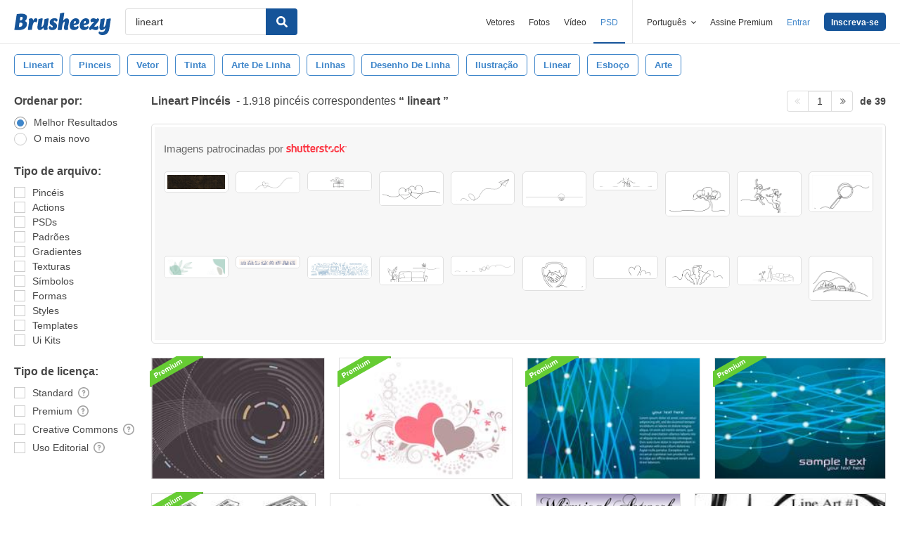

--- FILE ---
content_type: text/plain;charset=UTF-8
request_url: https://c.pub.network/v2/c
body_size: -112
content:
11420595-f5e1-47cd-989b-dce94993eb98

--- FILE ---
content_type: text/plain;charset=UTF-8
request_url: https://c.pub.network/v2/c
body_size: -262
content:
bc5b41a1-ecde-4d36-b1bd-4e8c908dd167